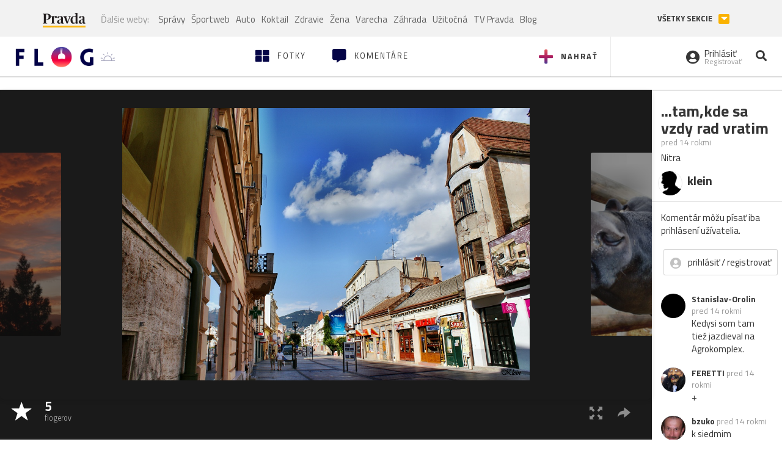

--- FILE ---
content_type: application/javascript; charset=utf-8
request_url: https://fundingchoicesmessages.google.com/f/AGSKWxVggM0koQh08EQw3PUrdNNgNxLz6_Go2BFzXevmnWth8K03xEXWpacEkuLceFrcFX8NRRHgSB0Ki4iRuF2V5jmX4lMosyqYzkVQxg-XiRkyhcY9PpGTyRepBCPgSgG3VyG_2kIV_g==?fccs=W251bGwsbnVsbCxudWxsLG51bGwsbnVsbCxudWxsLFsxNzY5MjIyMDg0LDk4OTAwMDAwMF0sbnVsbCxudWxsLG51bGwsW251bGwsWzcsMTAsNl0sbnVsbCxudWxsLG51bGwsbnVsbCxudWxsLG51bGwsbnVsbCxudWxsLG51bGwsMV0sImh0dHBzOi8vZmxvZy5wcmF2ZGEuc2svam96ZWYyOS5mbG9nIixudWxsLFtbOCwiazYxUEJqbWs2TzAiXSxbOSwiZW4tVVMiXSxbMTYsIlsxLDEsMV0iXSxbMTksIjIiXSxbMjQsIiJdLFsyOSwiZmFsc2UiXV1d
body_size: 136
content:
if (typeof __googlefc.fcKernelManager.run === 'function') {"use strict";this.default_ContributorServingResponseClientJs=this.default_ContributorServingResponseClientJs||{};(function(_){var window=this;
try{
var qp=function(a){this.A=_.t(a)};_.u(qp,_.J);var rp=function(a){this.A=_.t(a)};_.u(rp,_.J);rp.prototype.getWhitelistStatus=function(){return _.F(this,2)};var sp=function(a){this.A=_.t(a)};_.u(sp,_.J);var tp=_.ed(sp),up=function(a,b,c){this.B=a;this.j=_.A(b,qp,1);this.l=_.A(b,_.Pk,3);this.F=_.A(b,rp,4);a=this.B.location.hostname;this.D=_.Fg(this.j,2)&&_.O(this.j,2)!==""?_.O(this.j,2):a;a=new _.Qg(_.Qk(this.l));this.C=new _.dh(_.q.document,this.D,a);this.console=null;this.o=new _.mp(this.B,c,a)};
up.prototype.run=function(){if(_.O(this.j,3)){var a=this.C,b=_.O(this.j,3),c=_.fh(a),d=new _.Wg;b=_.hg(d,1,b);c=_.C(c,1,b);_.jh(a,c)}else _.gh(this.C,"FCNEC");_.op(this.o,_.A(this.l,_.De,1),this.l.getDefaultConsentRevocationText(),this.l.getDefaultConsentRevocationCloseText(),this.l.getDefaultConsentRevocationAttestationText(),this.D);_.pp(this.o,_.F(this.F,1),this.F.getWhitelistStatus());var e;a=(e=this.B.googlefc)==null?void 0:e.__executeManualDeployment;a!==void 0&&typeof a==="function"&&_.To(this.o.G,
"manualDeploymentApi")};var vp=function(){};vp.prototype.run=function(a,b,c){var d;return _.v(function(e){d=tp(b);(new up(a,d,c)).run();return e.return({})})};_.Tk(7,new vp);
}catch(e){_._DumpException(e)}
}).call(this,this.default_ContributorServingResponseClientJs);
// Google Inc.

//# sourceURL=/_/mss/boq-content-ads-contributor/_/js/k=boq-content-ads-contributor.ContributorServingResponseClientJs.en_US.k61PBjmk6O0.es5.O/d=1/exm=ad_blocking_detection_executable,kernel_loader,loader_js_executable,web_iab_us_states_signal_executable/ed=1/rs=AJlcJMztj-kAdg6DB63MlSG3pP52LjSptg/m=cookie_refresh_executable
__googlefc.fcKernelManager.run('\x5b\x5b\x5b7,\x22\x5b\x5bnull,\\\x22pravda.sk\\\x22,\\\x22AKsRol_OLz2_iJ1fxyWXWttvt6mUurr7Dc2WHZoGBUudHkiDuAJKCPo0Zq6RZHaeSc6D36XVdEGOj_ipqXU9hXudS8EcKCdgUhpA5fNWj0Bq9AR4RlLCo9CR1rCjZl-yLu5ce0_X5pU15dwMUAUcl3zXip3XTUqEoA\\\\u003d\\\\u003d\\\x22\x5d,null,\x5b\x5bnull,null,null,\\\x22https:\/\/fundingchoicesmessages.google.com\/f\/AGSKWxWyUoHVOu1XInp5eKgRFXmR1wnrCFX6ImW0hc5h94vg_BNG5x5an9zf8VTYOhsZq_Z1qFl2WpJ33NWfxj79sPbgpMa3FydngkoxtCCuEyBHI_pRx-WQsnqo2La2cGyrnYwdO92Exg\\\\u003d\\\\u003d\\\x22\x5d,null,null,\x5bnull,null,null,\\\x22https:\/\/fundingchoicesmessages.google.com\/el\/AGSKWxWFWmAFUQAwMwzkiNDmClqwBsFwT4AzhlBWsD3EhE44EgNM3u4Yuh0TJlp53QfQJQkyB2pEt4Ynbi4EW_IV6oHXKNE-6dqE_w6R7KPoBGc7MqrU4PaWjEijIolzHQMIMxCCjcDgqQ\\\\u003d\\\\u003d\\\x22\x5d,null,\x5bnull,\x5b7,10,6\x5d,null,null,null,null,null,null,null,null,null,1\x5d\x5d,\x5b3,1\x5d\x5d\x22\x5d\x5d,\x5bnull,null,null,\x22https:\/\/fundingchoicesmessages.google.com\/f\/AGSKWxV3VQwlTDjg5NEhpc3sJaWKj_8XLaFXJJL9h-ec1A_SsEKqk73_7burmtUlodFmL0TfWWmkHILvYYVqJ620HrnanAOmL-iMGsgrma1mutDC6R_drfbm3VryDdMdQmMrFi3iHhKwgQ\\u003d\\u003d\x22\x5d\x5d');}

--- FILE ---
content_type: application/javascript; charset=utf-8
request_url: https://fundingchoicesmessages.google.com/f/AGSKWxWqiTKK7N10WDweBMkrwG1uwQtA4BcAH4IBKkfVZPHR5owVmP7zXewJiADJlBhYt5Tjw7EfI4KloTxxI8iy3PB2Gb_C0EtSfcettFvECQOETKKuwfy-K8-7PTG-GFBj1o1sZQ26e9LLp0689i6NvFBsV9uNSU2eOsm5cyapt1BObwhYzHXS-c37oI5p/_/nugg.min.js/landingads?/companionAdFunc.&adstrade=/ads-module.
body_size: -1288
content:
window['ae3e1129-ec9a-48af-be53-ac9eb64c354c'] = true;